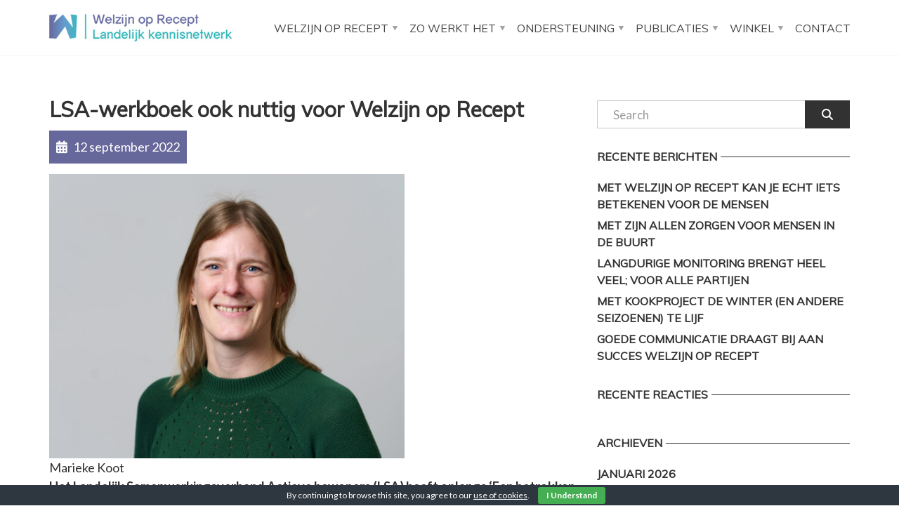

--- FILE ---
content_type: text/html; charset=UTF-8
request_url: https://welzijnoprecept.nl/lsa-werkboek-ook-nuttig-voor-welzijn-op-recept/
body_size: 17199
content:
<!doctype html>
<html class="no-js" lang="nl-NL">
<head>
<meta charset="UTF-8">
<meta name="apple-mobile-web-app-capable" content="yes">
<meta name="viewport" content="width=device-width, initial-scale=1.0, maximum-scale=1.0, user-scalable=no">
<meta name="HandheldFriendly" content="true">
<meta name="apple-touch-fullscreen" content="yes">
<meta name='robots' content='index, follow, max-image-preview:large, max-snippet:-1, max-video-preview:-1' />
	<style>img:is([sizes="auto" i], [sizes^="auto," i]) { contain-intrinsic-size: 3000px 1500px }</style>
	<meta name="dlm-version" content="5.1.3">
	<!-- This site is optimized with the Yoast SEO plugin v26.1.1 - https://yoast.com/wordpress/plugins/seo/ -->
	<title>LSA-werkboek ook nuttig voor Welzijn op Recept | Welzijnoprecept.nl</title><link rel="preload" data-rocket-preload as="style" href="https://fonts.googleapis.com/css?family=Lato%3A100%2C300%2C400%2C700%2C900%2C100italic%2C300italic%2C400italic%2C700italic%2C900italic%7CMuli&#038;display=swap" /><link rel="stylesheet" href="https://fonts.googleapis.com/css?family=Lato%3A100%2C300%2C400%2C700%2C900%2C100italic%2C300italic%2C400italic%2C700italic%2C900italic%7CMuli&#038;display=swap" media="print" onload="this.media='all'" /><noscript><link rel="stylesheet" href="https://fonts.googleapis.com/css?family=Lato%3A100%2C300%2C400%2C700%2C900%2C100italic%2C300italic%2C400italic%2C700italic%2C900italic%7CMuli&#038;display=swap" /></noscript>
	<link rel="canonical" href="https://welzijnoprecept.nl/lsa-werkboek-ook-nuttig-voor-welzijn-op-recept/" />
	<meta property="og:locale" content="nl_NL" />
	<meta property="og:type" content="article" />
	<meta property="og:title" content="LSA-werkboek ook nuttig voor Welzijn op Recept | Welzijnoprecept.nl" />
	<meta property="og:description" content="Het Landelijk Samenwerkingsverband Actieve bewoners (LSA) heeft onlangs &#8216;Een betrokken buurt zijn, maken en blijven&#8217; uitgebracht, een praktische handleiding om te bouwen aan een betrokken buurt met als doel eenzaamheid te verminderen en te voorkomen. Ook de samenwerkingspartners van Welzijn op Recept biedt dit handboek&nbsp; nuttige handvatten, denkt ook Marieke Koot, projectleider bij LSA. Eenzaamheid [&hellip;]" />
	<meta property="og:url" content="https://welzijnoprecept.nl/lsa-werkboek-ook-nuttig-voor-welzijn-op-recept/" />
	<meta property="og:site_name" content="Welzijnoprecept.nl" />
	<meta property="article:publisher" content="https://www.facebook.com/WelzijnRecept/" />
	<meta property="article:published_time" content="2022-09-12T05:20:03+00:00" />
	<meta property="article:modified_time" content="2022-09-12T05:20:09+00:00" />
	<meta property="og:image" content="https://welzijnoprecept.nl/wp-content/uploads/2022/09/Foto-Marieke-Koot-LSA-1024x819.jpg" />
	<meta name="author" content="Jan Joost Meijs" />
	<meta name="twitter:card" content="summary_large_image" />
	<meta name="twitter:label1" content="Geschreven door" />
	<meta name="twitter:data1" content="Jan Joost Meijs" />
	<meta name="twitter:label2" content="Geschatte leestijd" />
	<meta name="twitter:data2" content="4 minuten" />
	<script type="application/ld+json" class="yoast-schema-graph">{"@context":"https://schema.org","@graph":[{"@type":"Article","@id":"https://welzijnoprecept.nl/lsa-werkboek-ook-nuttig-voor-welzijn-op-recept/#article","isPartOf":{"@id":"https://welzijnoprecept.nl/lsa-werkboek-ook-nuttig-voor-welzijn-op-recept/"},"author":{"name":"Jan Joost Meijs","@id":"https://welzijnoprecept.nl/#/schema/person/243175b710dbcb34a0764f015fa59760"},"headline":"LSA-werkboek ook nuttig voor Welzijn op Recept","datePublished":"2022-09-12T05:20:03+00:00","dateModified":"2022-09-12T05:20:09+00:00","mainEntityOfPage":{"@id":"https://welzijnoprecept.nl/lsa-werkboek-ook-nuttig-voor-welzijn-op-recept/"},"wordCount":779,"publisher":{"@id":"https://welzijnoprecept.nl/#organization"},"image":{"@id":"https://welzijnoprecept.nl/lsa-werkboek-ook-nuttig-voor-welzijn-op-recept/#primaryimage"},"thumbnailUrl":"https://welzijnoprecept.nl/wp-content/uploads/2022/09/Foto-Marieke-Koot-LSA-1024x819.jpg","articleSection":["Succesverhalen"],"inLanguage":"nl-NL"},{"@type":"WebPage","@id":"https://welzijnoprecept.nl/lsa-werkboek-ook-nuttig-voor-welzijn-op-recept/","url":"https://welzijnoprecept.nl/lsa-werkboek-ook-nuttig-voor-welzijn-op-recept/","name":"LSA-werkboek ook nuttig voor Welzijn op Recept | Welzijnoprecept.nl","isPartOf":{"@id":"https://welzijnoprecept.nl/#website"},"primaryImageOfPage":{"@id":"https://welzijnoprecept.nl/lsa-werkboek-ook-nuttig-voor-welzijn-op-recept/#primaryimage"},"image":{"@id":"https://welzijnoprecept.nl/lsa-werkboek-ook-nuttig-voor-welzijn-op-recept/#primaryimage"},"thumbnailUrl":"https://welzijnoprecept.nl/wp-content/uploads/2022/09/Foto-Marieke-Koot-LSA-1024x819.jpg","datePublished":"2022-09-12T05:20:03+00:00","dateModified":"2022-09-12T05:20:09+00:00","breadcrumb":{"@id":"https://welzijnoprecept.nl/lsa-werkboek-ook-nuttig-voor-welzijn-op-recept/#breadcrumb"},"inLanguage":"nl-NL","potentialAction":[{"@type":"ReadAction","target":["https://welzijnoprecept.nl/lsa-werkboek-ook-nuttig-voor-welzijn-op-recept/"]}]},{"@type":"ImageObject","inLanguage":"nl-NL","@id":"https://welzijnoprecept.nl/lsa-werkboek-ook-nuttig-voor-welzijn-op-recept/#primaryimage","url":"https://welzijnoprecept.nl/wp-content/uploads/2022/09/Foto-Marieke-Koot-LSA-1024x819.jpg","contentUrl":"https://welzijnoprecept.nl/wp-content/uploads/2022/09/Foto-Marieke-Koot-LSA-1024x819.jpg"},{"@type":"BreadcrumbList","@id":"https://welzijnoprecept.nl/lsa-werkboek-ook-nuttig-voor-welzijn-op-recept/#breadcrumb","itemListElement":[{"@type":"ListItem","position":1,"name":"Home","item":"https://welzijnoprecept.nl/"},{"@type":"ListItem","position":2,"name":"Actueel","item":"https://welzijnoprecept.nl/actueel/"},{"@type":"ListItem","position":3,"name":"LSA-werkboek ook nuttig voor Welzijn op Recept"}]},{"@type":"WebSite","@id":"https://welzijnoprecept.nl/#website","url":"https://welzijnoprecept.nl/","name":"Welzijnoprecept.nl","description":"Alles over Welzijn op Recept","publisher":{"@id":"https://welzijnoprecept.nl/#organization"},"potentialAction":[{"@type":"SearchAction","target":{"@type":"EntryPoint","urlTemplate":"https://welzijnoprecept.nl/?s={search_term_string}"},"query-input":{"@type":"PropertyValueSpecification","valueRequired":true,"valueName":"search_term_string"}}],"inLanguage":"nl-NL"},{"@type":"Organization","@id":"https://welzijnoprecept.nl/#organization","name":"Welzijn op Recept","url":"https://welzijnoprecept.nl/","logo":{"@type":"ImageObject","inLanguage":"nl-NL","@id":"https://welzijnoprecept.nl/#/schema/logo/image/","url":"https://welzijnoprecept.nl/wp-content/uploads/2018/11/logo-17-2000px-breed.jpg","contentUrl":"https://welzijnoprecept.nl/wp-content/uploads/2018/11/logo-17-2000px-breed.jpg","width":2000,"height":297,"caption":"Welzijn op Recept"},"image":{"@id":"https://welzijnoprecept.nl/#/schema/logo/image/"},"sameAs":["https://www.facebook.com/WelzijnRecept/"]},{"@type":"Person","@id":"https://welzijnoprecept.nl/#/schema/person/243175b710dbcb34a0764f015fa59760","name":"Jan Joost Meijs","image":{"@type":"ImageObject","inLanguage":"nl-NL","@id":"https://welzijnoprecept.nl/#/schema/person/image/","url":"https://secure.gravatar.com/avatar/e4cba4c225df62fda705fa0699390178?s=96&d=mm&r=g","contentUrl":"https://secure.gravatar.com/avatar/e4cba4c225df62fda705fa0699390178?s=96&d=mm&r=g","caption":"Jan Joost Meijs"}}]}</script>
	<!-- / Yoast SEO plugin. -->


<link rel='dns-prefetch' href='//fonts.googleapis.com' />
<link href='https://fonts.gstatic.com' crossorigin rel='preconnect' />
<link rel="alternate" type="application/rss+xml" title="Welzijnoprecept.nl &raquo; feed" href="https://welzijnoprecept.nl/feed/" />
<link rel="alternate" type="application/rss+xml" title="Welzijnoprecept.nl &raquo; reacties feed" href="https://welzijnoprecept.nl/comments/feed/" />
<!-- Simple Analytics by Theme Blvd -->
<script>

	(function(i,s,o,g,r,a,m){i['GoogleAnalyticsObject']=r;i[r]=i[r]||function(){
		(i[r].q=i[r].q||[]).push(arguments)},i[r].l=1*new Date();a=s.createElement(o),
		m=s.getElementsByTagName(o)[0];a.async=1;a.src=g;m.parentNode.insertBefore(a,m)
	})(window,document,'script','//www.google-analytics.com/analytics.js','ga');

	ga('create', 'UA-119417729-1', 'auto');
	ga('send', 'pageview');

</script>
<style id='wp-emoji-styles-inline-css' type='text/css'>

	img.wp-smiley, img.emoji {
		display: inline !important;
		border: none !important;
		box-shadow: none !important;
		height: 1em !important;
		width: 1em !important;
		margin: 0 0.07em !important;
		vertical-align: -0.1em !important;
		background: none !important;
		padding: 0 !important;
	}
</style>
<link rel='stylesheet' id='wp-block-library-css' href='https://welzijnoprecept.nl/wp-includes/css/dist/block-library/style.min.css?ver=6.7.4' type='text/css' media='all' />
<link rel='stylesheet' id='wp-components-css' href='https://welzijnoprecept.nl/wp-includes/css/dist/components/style.min.css?ver=6.7.4' type='text/css' media='all' />
<link rel='stylesheet' id='wp-preferences-css' href='https://welzijnoprecept.nl/wp-includes/css/dist/preferences/style.min.css?ver=6.7.4' type='text/css' media='all' />
<link rel='stylesheet' id='wp-block-editor-css' href='https://welzijnoprecept.nl/wp-includes/css/dist/block-editor/style.min.css?ver=6.7.4' type='text/css' media='all' />
<link rel='stylesheet' id='popup-maker-block-library-style-css' href='https://welzijnoprecept.nl/wp-content/plugins/popup-maker/dist/packages/block-library-style.css?ver=dbea705cfafe089d65f1' type='text/css' media='all' />
<style id='classic-theme-styles-inline-css' type='text/css'>
/*! This file is auto-generated */
.wp-block-button__link{color:#fff;background-color:#32373c;border-radius:9999px;box-shadow:none;text-decoration:none;padding:calc(.667em + 2px) calc(1.333em + 2px);font-size:1.125em}.wp-block-file__button{background:#32373c;color:#fff;text-decoration:none}
</style>
<style id='global-styles-inline-css' type='text/css'>
:root{--wp--preset--aspect-ratio--square: 1;--wp--preset--aspect-ratio--4-3: 4/3;--wp--preset--aspect-ratio--3-4: 3/4;--wp--preset--aspect-ratio--3-2: 3/2;--wp--preset--aspect-ratio--2-3: 2/3;--wp--preset--aspect-ratio--16-9: 16/9;--wp--preset--aspect-ratio--9-16: 9/16;--wp--preset--color--black: #000000;--wp--preset--color--cyan-bluish-gray: #abb8c3;--wp--preset--color--white: #ffffff;--wp--preset--color--pale-pink: #f78da7;--wp--preset--color--vivid-red: #cf2e2e;--wp--preset--color--luminous-vivid-orange: #ff6900;--wp--preset--color--luminous-vivid-amber: #fcb900;--wp--preset--color--light-green-cyan: #7bdcb5;--wp--preset--color--vivid-green-cyan: #00d084;--wp--preset--color--pale-cyan-blue: #8ed1fc;--wp--preset--color--vivid-cyan-blue: #0693e3;--wp--preset--color--vivid-purple: #9b51e0;--wp--preset--gradient--vivid-cyan-blue-to-vivid-purple: linear-gradient(135deg,rgba(6,147,227,1) 0%,rgb(155,81,224) 100%);--wp--preset--gradient--light-green-cyan-to-vivid-green-cyan: linear-gradient(135deg,rgb(122,220,180) 0%,rgb(0,208,130) 100%);--wp--preset--gradient--luminous-vivid-amber-to-luminous-vivid-orange: linear-gradient(135deg,rgba(252,185,0,1) 0%,rgba(255,105,0,1) 100%);--wp--preset--gradient--luminous-vivid-orange-to-vivid-red: linear-gradient(135deg,rgba(255,105,0,1) 0%,rgb(207,46,46) 100%);--wp--preset--gradient--very-light-gray-to-cyan-bluish-gray: linear-gradient(135deg,rgb(238,238,238) 0%,rgb(169,184,195) 100%);--wp--preset--gradient--cool-to-warm-spectrum: linear-gradient(135deg,rgb(74,234,220) 0%,rgb(151,120,209) 20%,rgb(207,42,186) 40%,rgb(238,44,130) 60%,rgb(251,105,98) 80%,rgb(254,248,76) 100%);--wp--preset--gradient--blush-light-purple: linear-gradient(135deg,rgb(255,206,236) 0%,rgb(152,150,240) 100%);--wp--preset--gradient--blush-bordeaux: linear-gradient(135deg,rgb(254,205,165) 0%,rgb(254,45,45) 50%,rgb(107,0,62) 100%);--wp--preset--gradient--luminous-dusk: linear-gradient(135deg,rgb(255,203,112) 0%,rgb(199,81,192) 50%,rgb(65,88,208) 100%);--wp--preset--gradient--pale-ocean: linear-gradient(135deg,rgb(255,245,203) 0%,rgb(182,227,212) 50%,rgb(51,167,181) 100%);--wp--preset--gradient--electric-grass: linear-gradient(135deg,rgb(202,248,128) 0%,rgb(113,206,126) 100%);--wp--preset--gradient--midnight: linear-gradient(135deg,rgb(2,3,129) 0%,rgb(40,116,252) 100%);--wp--preset--font-size--small: 13px;--wp--preset--font-size--medium: 20px;--wp--preset--font-size--large: 36px;--wp--preset--font-size--x-large: 42px;--wp--preset--spacing--20: 0.44rem;--wp--preset--spacing--30: 0.67rem;--wp--preset--spacing--40: 1rem;--wp--preset--spacing--50: 1.5rem;--wp--preset--spacing--60: 2.25rem;--wp--preset--spacing--70: 3.38rem;--wp--preset--spacing--80: 5.06rem;--wp--preset--shadow--natural: 6px 6px 9px rgba(0, 0, 0, 0.2);--wp--preset--shadow--deep: 12px 12px 50px rgba(0, 0, 0, 0.4);--wp--preset--shadow--sharp: 6px 6px 0px rgba(0, 0, 0, 0.2);--wp--preset--shadow--outlined: 6px 6px 0px -3px rgba(255, 255, 255, 1), 6px 6px rgba(0, 0, 0, 1);--wp--preset--shadow--crisp: 6px 6px 0px rgba(0, 0, 0, 1);}:where(.is-layout-flex){gap: 0.5em;}:where(.is-layout-grid){gap: 0.5em;}body .is-layout-flex{display: flex;}.is-layout-flex{flex-wrap: wrap;align-items: center;}.is-layout-flex > :is(*, div){margin: 0;}body .is-layout-grid{display: grid;}.is-layout-grid > :is(*, div){margin: 0;}:where(.wp-block-columns.is-layout-flex){gap: 2em;}:where(.wp-block-columns.is-layout-grid){gap: 2em;}:where(.wp-block-post-template.is-layout-flex){gap: 1.25em;}:where(.wp-block-post-template.is-layout-grid){gap: 1.25em;}.has-black-color{color: var(--wp--preset--color--black) !important;}.has-cyan-bluish-gray-color{color: var(--wp--preset--color--cyan-bluish-gray) !important;}.has-white-color{color: var(--wp--preset--color--white) !important;}.has-pale-pink-color{color: var(--wp--preset--color--pale-pink) !important;}.has-vivid-red-color{color: var(--wp--preset--color--vivid-red) !important;}.has-luminous-vivid-orange-color{color: var(--wp--preset--color--luminous-vivid-orange) !important;}.has-luminous-vivid-amber-color{color: var(--wp--preset--color--luminous-vivid-amber) !important;}.has-light-green-cyan-color{color: var(--wp--preset--color--light-green-cyan) !important;}.has-vivid-green-cyan-color{color: var(--wp--preset--color--vivid-green-cyan) !important;}.has-pale-cyan-blue-color{color: var(--wp--preset--color--pale-cyan-blue) !important;}.has-vivid-cyan-blue-color{color: var(--wp--preset--color--vivid-cyan-blue) !important;}.has-vivid-purple-color{color: var(--wp--preset--color--vivid-purple) !important;}.has-black-background-color{background-color: var(--wp--preset--color--black) !important;}.has-cyan-bluish-gray-background-color{background-color: var(--wp--preset--color--cyan-bluish-gray) !important;}.has-white-background-color{background-color: var(--wp--preset--color--white) !important;}.has-pale-pink-background-color{background-color: var(--wp--preset--color--pale-pink) !important;}.has-vivid-red-background-color{background-color: var(--wp--preset--color--vivid-red) !important;}.has-luminous-vivid-orange-background-color{background-color: var(--wp--preset--color--luminous-vivid-orange) !important;}.has-luminous-vivid-amber-background-color{background-color: var(--wp--preset--color--luminous-vivid-amber) !important;}.has-light-green-cyan-background-color{background-color: var(--wp--preset--color--light-green-cyan) !important;}.has-vivid-green-cyan-background-color{background-color: var(--wp--preset--color--vivid-green-cyan) !important;}.has-pale-cyan-blue-background-color{background-color: var(--wp--preset--color--pale-cyan-blue) !important;}.has-vivid-cyan-blue-background-color{background-color: var(--wp--preset--color--vivid-cyan-blue) !important;}.has-vivid-purple-background-color{background-color: var(--wp--preset--color--vivid-purple) !important;}.has-black-border-color{border-color: var(--wp--preset--color--black) !important;}.has-cyan-bluish-gray-border-color{border-color: var(--wp--preset--color--cyan-bluish-gray) !important;}.has-white-border-color{border-color: var(--wp--preset--color--white) !important;}.has-pale-pink-border-color{border-color: var(--wp--preset--color--pale-pink) !important;}.has-vivid-red-border-color{border-color: var(--wp--preset--color--vivid-red) !important;}.has-luminous-vivid-orange-border-color{border-color: var(--wp--preset--color--luminous-vivid-orange) !important;}.has-luminous-vivid-amber-border-color{border-color: var(--wp--preset--color--luminous-vivid-amber) !important;}.has-light-green-cyan-border-color{border-color: var(--wp--preset--color--light-green-cyan) !important;}.has-vivid-green-cyan-border-color{border-color: var(--wp--preset--color--vivid-green-cyan) !important;}.has-pale-cyan-blue-border-color{border-color: var(--wp--preset--color--pale-cyan-blue) !important;}.has-vivid-cyan-blue-border-color{border-color: var(--wp--preset--color--vivid-cyan-blue) !important;}.has-vivid-purple-border-color{border-color: var(--wp--preset--color--vivid-purple) !important;}.has-vivid-cyan-blue-to-vivid-purple-gradient-background{background: var(--wp--preset--gradient--vivid-cyan-blue-to-vivid-purple) !important;}.has-light-green-cyan-to-vivid-green-cyan-gradient-background{background: var(--wp--preset--gradient--light-green-cyan-to-vivid-green-cyan) !important;}.has-luminous-vivid-amber-to-luminous-vivid-orange-gradient-background{background: var(--wp--preset--gradient--luminous-vivid-amber-to-luminous-vivid-orange) !important;}.has-luminous-vivid-orange-to-vivid-red-gradient-background{background: var(--wp--preset--gradient--luminous-vivid-orange-to-vivid-red) !important;}.has-very-light-gray-to-cyan-bluish-gray-gradient-background{background: var(--wp--preset--gradient--very-light-gray-to-cyan-bluish-gray) !important;}.has-cool-to-warm-spectrum-gradient-background{background: var(--wp--preset--gradient--cool-to-warm-spectrum) !important;}.has-blush-light-purple-gradient-background{background: var(--wp--preset--gradient--blush-light-purple) !important;}.has-blush-bordeaux-gradient-background{background: var(--wp--preset--gradient--blush-bordeaux) !important;}.has-luminous-dusk-gradient-background{background: var(--wp--preset--gradient--luminous-dusk) !important;}.has-pale-ocean-gradient-background{background: var(--wp--preset--gradient--pale-ocean) !important;}.has-electric-grass-gradient-background{background: var(--wp--preset--gradient--electric-grass) !important;}.has-midnight-gradient-background{background: var(--wp--preset--gradient--midnight) !important;}.has-small-font-size{font-size: var(--wp--preset--font-size--small) !important;}.has-medium-font-size{font-size: var(--wp--preset--font-size--medium) !important;}.has-large-font-size{font-size: var(--wp--preset--font-size--large) !important;}.has-x-large-font-size{font-size: var(--wp--preset--font-size--x-large) !important;}
:where(.wp-block-post-template.is-layout-flex){gap: 1.25em;}:where(.wp-block-post-template.is-layout-grid){gap: 1.25em;}
:where(.wp-block-columns.is-layout-flex){gap: 2em;}:where(.wp-block-columns.is-layout-grid){gap: 2em;}
:root :where(.wp-block-pullquote){font-size: 1.5em;line-height: 1.6;}
</style>
<link rel='stylesheet' id='cookie-bar-css-css' href='https://welzijnoprecept.nl/wp-content/plugins/cookie-bar/css/cookie-bar.css?ver=6.7.4' type='text/css' media='all' />
<link rel='stylesheet' id='swpm.common-css' href='https://welzijnoprecept.nl/wp-content/plugins/simple-membership/css/swpm.common.css?ver=4.6.8' type='text/css' media='all' />
<style id='woocommerce-inline-inline-css' type='text/css'>
.woocommerce form .form-row .required { visibility: visible; }
</style>
<link rel='stylesheet' id='email-before-download-css' href='https://welzijnoprecept.nl/wp-content/plugins/email-before-download/public/css/email-before-download-public.css?ver=6.9.8' type='text/css' media='all' />
<link rel='stylesheet' id='brands-styles-css' href='https://welzijnoprecept.nl/wp-content/plugins/woocommerce/assets/css/brands.css?ver=10.3.7' type='text/css' media='all' />
<link rel='stylesheet' id='mollie-applepaydirect-css' href='https://welzijnoprecept.nl/wp-content/plugins/mollie-payments-for-woocommerce/public/css/mollie-applepaydirect.min.css?ver=1768826727' type='text/css' media='screen' />
<link rel='stylesheet' id='redux-extendify-styles-css' href='https://welzijnoprecept.nl/wp-content/plugins/plethora-featureslib/libs/ReduxFramework/ReduxCore/assets/css/extendify-utilities.css?ver=4.4.11' type='text/css' media='all' />
<link rel='stylesheet' id='plethora-icons-css' href='https://welzijnoprecept.nl/wp-content/uploads/plethora/plethora_icons.css?uniqeid=692d60f246659&#038;ver=6.7.4' type='text/css' media='all' />
<link rel='stylesheet' id='font-awesome-css' href='https://welzijnoprecept.nl/wp-content/themes/healthflex/assets/fonts/font-awesome/css/all.min.css?ver=6.7.4' type='text/css' media='all' />
<link rel='stylesheet' id='font-awesome-shims-css' href='https://welzijnoprecept.nl/wp-content/themes/healthflex/assets/fonts/font-awesome/css/v4-shims.min.css?ver=6.7.4' type='text/css' media='all' />
<link rel='stylesheet' id='plethora-woocommerce-css' href='https://welzijnoprecept.nl/wp-content/themes/healthflex/assets/css/woocommerce.css?ver=6.7.4' type='text/css' media='all' />
<link rel='stylesheet' id='animate-css' href='https://welzijnoprecept.nl/wp-content/themes/healthflex/includes/core/assets/css/libs/animate/animate.min.css?ver=6.7.4' type='text/css' media='all' />
<link rel='stylesheet' id='plethora-dynamic-style-css' href='https://welzijnoprecept.nl/wp-content/uploads/plethora/style.min.css?ver=1764581618' type='text/css' media='all' />
<link rel='stylesheet' id='plethora-style-css' href='https://welzijnoprecept.nl/wp-content/themes/healthflex-child/style.css?ver=6.7.4' type='text/css' media='all' />
<noscript></noscript><script type="text/javascript" src="https://welzijnoprecept.nl/wp-includes/js/jquery/jquery.min.js?ver=3.7.1" id="jquery-core-js"></script>
<script type="text/javascript" src="https://welzijnoprecept.nl/wp-includes/js/jquery/jquery-migrate.min.js?ver=3.4.1" id="jquery-migrate-js"></script>
<script type="text/javascript" src="https://welzijnoprecept.nl/wp-content/plugins/cookie-bar/js/cookie-bar.js?ver=1768909343" id="cookie-bar-js-js"></script>
<script type="text/javascript" src="https://welzijnoprecept.nl/wp-content/plugins/woocommerce/assets/js/jquery-blockui/jquery.blockUI.min.js?ver=2.7.0-wc.10.3.7" id="wc-jquery-blockui-js" data-wp-strategy="defer"></script>
<script type="text/javascript" id="wc-add-to-cart-js-extra">
/* <![CDATA[ */
var wc_add_to_cart_params = {"ajax_url":"\/wp-admin\/admin-ajax.php","wc_ajax_url":"\/?wc-ajax=%%endpoint%%","i18n_view_cart":"Bekijk winkelwagen","cart_url":"https:\/\/welzijnoprecept.nl\/winkelmand\/","is_cart":"","cart_redirect_after_add":"no"};
/* ]]> */
</script>
<script type="text/javascript" src="https://welzijnoprecept.nl/wp-content/plugins/woocommerce/assets/js/frontend/add-to-cart.min.js?ver=10.3.7" id="wc-add-to-cart-js" data-wp-strategy="defer"></script>
<script type="text/javascript" src="https://welzijnoprecept.nl/wp-content/plugins/woocommerce/assets/js/js-cookie/js.cookie.min.js?ver=2.1.4-wc.10.3.7" id="wc-js-cookie-js" defer="defer" data-wp-strategy="defer"></script>
<script type="text/javascript" id="woocommerce-js-extra">
/* <![CDATA[ */
var woocommerce_params = {"ajax_url":"\/wp-admin\/admin-ajax.php","wc_ajax_url":"\/?wc-ajax=%%endpoint%%","i18n_password_show":"Wachtwoord weergeven","i18n_password_hide":"Wachtwoord verbergen"};
/* ]]> */
</script>
<script type="text/javascript" src="https://welzijnoprecept.nl/wp-content/plugins/woocommerce/assets/js/frontend/woocommerce.min.js?ver=10.3.7" id="woocommerce-js" defer="defer" data-wp-strategy="defer"></script>
<script type="text/javascript" src="https://welzijnoprecept.nl/wp-content/plugins/js_composer/assets/js/vendors/woocommerce-add-to-cart.js?ver=8.1" id="vc_woocommerce-add-to-cart-js-js"></script>
<script type="text/javascript" src="https://welzijnoprecept.nl/wp-content/themes/healthflex/includes/core/assets/js/libs/modernizr/modernizr.custom.48287.js?ver=6.7.4" id="plethora-modernizr-js"></script>
<script></script><link rel="https://api.w.org/" href="https://welzijnoprecept.nl/wp-json/" /><link rel="alternate" title="JSON" type="application/json" href="https://welzijnoprecept.nl/wp-json/wp/v2/posts/35220" /><link rel="EditURI" type="application/rsd+xml" title="RSD" href="https://welzijnoprecept.nl/xmlrpc.php?rsd" />
<meta name="generator" content="WordPress 6.7.4" />
<meta name="generator" content="WooCommerce 10.3.7" />
<link rel='shortlink' href='https://welzijnoprecept.nl/?p=35220' />
<link rel="alternate" title="oEmbed (JSON)" type="application/json+oembed" href="https://welzijnoprecept.nl/wp-json/oembed/1.0/embed?url=https%3A%2F%2Fwelzijnoprecept.nl%2Flsa-werkboek-ook-nuttig-voor-welzijn-op-recept%2F" />
<link rel="alternate" title="oEmbed (XML)" type="text/xml+oembed" href="https://welzijnoprecept.nl/wp-json/oembed/1.0/embed?url=https%3A%2F%2Fwelzijnoprecept.nl%2Flsa-werkboek-ook-nuttig-voor-welzijn-op-recept%2F&#038;format=xml" />
	<noscript><style>.woocommerce-product-gallery{ opacity: 1 !important; }</style></noscript>
	<style type="text/css">.recentcomments a{display:inline !important;padding:0 !important;margin:0 !important;}</style><meta name="generator" content="Redux 4.4.11" /><meta name="generator" content="Powered by WPBakery Page Builder - drag and drop page builder for WordPress."/>
<link rel="icon" href="https://welzijnoprecept.nl/wp-content/uploads/2018/11/cropped-favicon-wor-02-32x32.png" sizes="32x32" />
<link rel="icon" href="https://welzijnoprecept.nl/wp-content/uploads/2018/11/cropped-favicon-wor-02-192x192.png" sizes="192x192" />
<link rel="apple-touch-icon" href="https://welzijnoprecept.nl/wp-content/uploads/2018/11/cropped-favicon-wor-02-180x180.png" />
<meta name="msapplication-TileImage" content="https://welzijnoprecept.nl/wp-content/uploads/2018/11/cropped-favicon-wor-02-270x270.png" />
		<style type="text/css" id="wp-custom-css">
			/* Koptekst 3, letterhoogte, vet, en kleur */
h3 {font-size: 28px; font-weight: bold; color: #ff0000;}

.section_header.fancy h1 {
	font-size: 30px !important;
}

h2 {
	font-size: 26px;
}
h3, .subtitel {
	font-size: 22px;
	margin-bottom: 4px;
	font-weight: normal;
}
.head_panel .owl-carousel .owl-prev, .head_panel .owl-carousel .owl-next {
	display: none !important;
}
.subtitel {
	padding-bottom: 20px;
}

.vc_separator.vc_separator_align_center h4 {
	font-size: 24px !important;
	color: #fff !important;
}
.vc_separator.vc_separator {
	opacity: 1;
}
.vc_separator .vc_sep_holder .vc_sep_line {
	border-color: #fff !important;
}
.page-id-3300 h2 {
	color: #636da0;
}
@media (min-width: 768px) {
.subtitel {
	font-size: 22px;
}
}

.page-id-3300 .vc_btn3.vc_btn3-color-default.vc_btn3-style-flat {
	background-color: #636da0;
	border-color: #636da0;
	color: #fff;
}


@media (min-width: 687px) and (max-width: 1100px) {
.page-id-3300 .tekstpadding {
	padding-right: 10% !important;
}
}
@media (max-width: 686px) {
	.tekstpadding, .wpb_text_column + .wpb_content_element {
		padding-right: 0% !important;
}
}
.caption .inner.transparent_film {
	background: rgba(99,109,160, 1) !important;
}

.black_section.transparent_film:before {
	background: rgba(0,0,0,0.0);
}

@media (max-width: 768px) {
	.wpb_wrapper p {
		font-size: 16px !important;
	}
	.tweekolomstekst {
	text-align: center !important;
}
	.tweekolomstekst .vc_btn3-container.vc_btn3-left {
		text-align: center !important;
	}
}

@media (min-width: 1100px) {
	.page-id-3300 .head_panel .owl-carousel .item, .page-id-3300 .slider_wrapper .owl-carousel .owl-item {
		height: 350px !important;
	}
	.page-id-3300 .caption .inner .t1 {
		font-size: 34px;
		line-height: 1.3em;
		font-weight: 700;
	}
	.page-id-3300 .caption.caption_fancy .inner .t2, .page-id-3300   .caption.caption_fancy .inner .t3 {
		font-size: 23px;
	}
	.page-id-3300  .caption.caption_fancy .inner .t2:after {
		border-bottom-width: 3px !Important;
	}
}
@media (max-width: 768px) {
	.page-id-3300 .caption .inner .t1 {
		font-size: 24px;
		line-height: 1.3em;
		font-weight: 700;
	}
	.page-id-3300 .caption.caption_fancy .inner .t2, .page-id-3300   .caption.caption_fancy .inner .t3 {
		font-size: 18px;
	}
	.page-id-3300  .caption.caption_fancy .inner .t2:after {
		border-bottom-width: 3px !Important;
	}
	.page-id-3300 .vc_single_image-img {
		width: 60%;
	}
}

.homebuttons .vc_btn3-container.vc_btn3-center .vc_btn3-block.vc_btn3-size-md {
	background: #52bebe;
	color: #fff;
	font-size: 18px;
	border: 2px solid #fff;
}

.homebuttons .vc_btn3-container.vc_btn3-center .vc_btn3-block.vc_btn3-size-md:hover  {
color: #182c32
}
.testimonial-slider li span, .testimonial-slider li {
	color: #fff !important;
	font-size: 20px;
	text-align: center;
}

.testimonial .owl-theme .owl-dots .owl-dot span {
	margin-top: 30px;
	background: #fff;
}

.coronalink img {
	float: left;
}


.coronalink p.coronalinktekst {
	padding-left: 60px;
}

.coronatitel {
	font-size: 22px;
	color: #fff;
	margin-bottom: 15px;
}

.coronalinkb a {
	color: #fff;
	text-decoration: underline;
}
.coronalist {
	color: #fff;
}

.wpb-js-composer .vc_tta-color-white.vc_tta-style-modern .vc_tta-panel .vc_tta-panel-title>a {
	color: #000 !important;
	font-size: 18px;
	line-height: 28px;
	background: #fff;
	border: 1px solid #52bebe;
}
.wpb-js-composer .vc_tta.vc_general .vc_tta-panel.vc_active .vc_tta-panel-body {
	background: #fff;
	border-left: 1px solid #52bebe !important;
	border-right: 1px solid #52bebe !important;
	border-bottom: 1px solid #52bebe !important;
	padding-bottom: 30px;
	
}
.wpb-js-composer .vc_tta.vc_tta-style-modern .vc_tta-panel-body, .wpb-js-composer .vc_tta.vc_tta-style-modern .vc_tta-panel-heading {
	border: 0px !important;
}
.wpb-js-composer .vc_tta.vc_general .vc_tta-panel {
	margin-bottom: 20px;
}
@media (max-width: 687px) {
#popmake-2507 {
	max-width: 90% !important;
	left: 20px !important;
	top: 60px !important;
	right: 20px !important;
}
}

.witte-tekst p {
	color: #fff;
}
.witte-tekst a {
	color: #fff !important;
	text-decoration: underline;
}

@media (min-width: 800px) {
.menu_container ul.main_menu li ul.menu-dropdown li ul  {
	max-width: 1100px !important;
}

.menu_container ul.main_menu li ul.menu-dropdown li .versmallen a {
	white-space: normal !important;
}
#menu-item-3260 ul.menu-dropdown  {
	right: 100% !Important;
	left: auto !important;
}
}

#mc4wp-form-1 input[type="submit"] {
	background: #52bebe !important;
	border: 1px solid #52bebe !important;
	padding: 5px !important;
	color: #fff;
}

#mc4wp-form-1 input{
	color: #000;
	font-weight: normal;
}

.schaduw-box {
  background: #ffffff;
  border-radius: 8px;
  box-shadow: 0 4px 12px rgba(0, 0, 0, 0.1);
  padding: 30px;
  margin: 20px auto;
}		</style>
		<noscript><style> .wpb_animate_when_almost_visible { opacity: 1; }</style></noscript>			<!-- USER DEFINED IN-LINE CSS -->
			<style>
				/*** Mailchimp form - Nieuwsbrief ***/
.ViaOnzeNieuwsbrief {
    color: #686B9F;
}

.mc4wp-form label {
    font-weight: normal;
    font-size: 16px;
    font-family: "Segoe UI", Roboto, "Helvetica Neue", Arial, sans-serif;
    width: 100px;
}

.mc4wp-form .checkbox-label {
    font-style: italic;
    width: auto;
    padding-left: 5px;
    padding-right: 15px;
}

#mc4wp-form-1 input[type="submit"] {
    padding: 5px 15px !important;
}

/*** Medical Conference Demo Custom Styles :: START ***/
.menu_container ul.main_menu li a, .top_menu_container ul.main_menu li a, .menu_container ul.top_menu li a, .top_menu_container ul.top_menu li a {  font-weight: 500; }
.menu_container ul.main_menu li.btn > a, .menu li.btn > a, .menu_container ul.main_menu li.btn > a::after {
    color: inherit !important; }
.teaser_box .content .link { bottom: -26px; }
.teaser_box:hover .content .link { bottom: 0px; }
.vc_separator {  opacity: 0.6; }
.vc_separator h4 {  font-weight: 500;font-size:17px !important; }
.section_header.fancy h1, .section_header.fancy h2, .section_header.fancy h3, .section_header.fancy h4, .section_header.fancy h5, .section_header.fancy h6 {  font-weight: 500; }
.team_member.teaser_box a.figure { border-radius: 200px; }
.teaser_box.team_member:hover {  box-shadow: none !important; }
.pl_latest_portfolio_widget li.media h5.media-heading, .pl_latest_news_widget li.media h5.media-heading {
  font-weight: 500;
  font-size: 16px;
}
.team_member.teaser_box {  margin-bottom: 24px;  padding: 12px; }
.wpcf7-form-control, .wpcf7-form-control.wpcf7-date, .form-control {  display: inline-block; margin-bottom: 12px; }
.mptt-shortcode-wrapper .mptt-shortcode-table tr.mptt-shortcode-row th {
    background-color: inherit !important;
    color: inherit !important;
    padding: 1rem !important;
    border: 1px solid #cccccc !important;
}

.mptt-shortcode-wrapper .mptt-shortcode-table tbody td {
  border: 1px solid #cccccc !important;
}

.mptt-shortcode-wrapper .mptt-shortcode-table {
  margin-top: 36px !important;
}

.mptt-shortcode-wrapper .mptt-shortcode-table tbody .mptt-event-container .event-title {
  font-weight:  bold;
  padding:  0 10px;
}
/*** Medical Conference Demo Custom Styles :: FINISH ***/			</style><meta name="generator" content="WP Rocket 3.18" data-wpr-features="wpr_desktop" /></head>
<body class="post-template-default single single-post postid-35220 single-format-standard theme-healthflex woocommerce-no-js wpb-js-composer js-comp-ver-8.1 vc_responsive sticky_header ">
	<div data-rocket-location-hash="2a361071db054ac9074cfe7024b5b7fe" class="overflow_wrapper">
		<div data-rocket-location-hash="b9b2baf7685c9558bfa4754ed155bbf3" class="header ">  <div data-rocket-location-hash="6af8afd24838cc5131f0a45163a6775d" class="mainbar  color">
    <div data-rocket-location-hash="e6eb6fcccd8ab4e0754c54f80a5d14c0" class="container">
               <div class="logo">
            <a href="https://welzijnoprecept.nl" class="brand">
                          <img src="https://welzijnoprecept.nl/wp-content/uploads/2018/09/Logo-Website-Landelijk-kennisnetwerk-klein.jpg" alt="Welzijn op Recept">
                        </a>
                      </div>                   <div class="menu_container"><span class="close_menu">&times;</span>
                <ul id="menu-main-menu" class="main_menu hover_menu"><li id="menu-item-3651" class="menu-item menu-item-type-post_type menu-item-object-page menu-item-home menu-item-has-children menu-item-3651 lihasdropdown"><a title="Welzijn op Recept" href="https://welzijnoprecept.nl/">Welzijn op Recept  </a>
<ul role="menu" class=" menu-dropdown">
	<li id="menu-item-3649" class="menu-item menu-item-type-post_type menu-item-object-page menu-item-3649"><a title="Wat is Welzijn op Recept?" href="https://welzijnoprecept.nl/wat-is-welzijn-op-recept/">Wat is Welzijn op Recept?</a></li>
	<li id="menu-item-3648" class="menu-item menu-item-type-post_type menu-item-object-page menu-item-3648"><a title="Hoe werkt welzijn op recept?" href="https://welzijnoprecept.nl/hoe-werkt-welzijn-op-recept/">Hoe werkt welzijn op recept?</a></li>
	<li id="menu-item-538" class="menu-item menu-item-type-post_type menu-item-object-page menu-item-538"><a title="Status in Nederland" href="https://welzijnoprecept.nl/status-in-nederland/">Status in Nederland</a></li>
</ul>
</li>
<li id="menu-item-2887" class="menu-item menu-item-type-post_type menu-item-object-page menu-item-has-children menu-item-2887 lihasdropdown"><a title="Zo werkt het" href="https://welzijnoprecept.nl/?page_id=2885">Zo werkt het  </a>
<ul role="menu" class=" menu-dropdown">
	<li id="menu-item-2891" class="menu-item menu-item-type-post_type menu-item-object-page menu-item-2891"><a title="Meerwaarde voor patiënten" href="https://welzijnoprecept.nl/meerwaarde-voor-patienten/">Meerwaarde voor patiënten</a></li>
	<li id="menu-item-35512" class="menu-item menu-item-type-post_type menu-item-object-page menu-item-35512"><a title="Zo werkt het voor de huisarts" href="https://welzijnoprecept.nl/zo-werkt-het-voor-de-huisarts/">Zo werkt het voor de huisarts</a></li>
	<li id="menu-item-2890" class="menu-item menu-item-type-post_type menu-item-object-page menu-item-2890"><a title="Meerwaarde voor de welzijnscoach" href="https://welzijnoprecept.nl/meerwaarde-voor-de-welzijnscoach/">Meerwaarde voor de welzijnscoach</a></li>
	<li id="menu-item-2888" class="menu-item menu-item-type-post_type menu-item-object-page menu-item-2888"><a title="Meerwaarde Welzijn op Recept voor de gemeente" href="https://welzijnoprecept.nl/meerwaarde-welzijn-op-recept-voor-de-gemeente/">Meerwaarde Welzijn op Recept voor de gemeente</a></li>
</ul>
</li>
<li id="menu-item-2976" class="menu-item menu-item-type-post_type menu-item-object-page menu-item-has-children menu-item-2976 lihasdropdown"><a title="Ondersteuning" href="https://welzijnoprecept.nl/ondersteuning/">Ondersteuning  </a>
<ul role="menu" class=" menu-dropdown">
	<li id="menu-item-2990" class="menu-item menu-item-type-post_type menu-item-object-page menu-item-2990"><a title="Programma van Doorpakkers" href="https://welzijnoprecept.nl/de-community-van-het-landelijk-kennisnetwerk/">Programma van Doorpakkers</a></li>
	<li id="menu-item-36547" class="menu-item menu-item-type-post_type menu-item-object-page menu-item-has-children menu-item-36547 sublihasdropdown"><a title="Zelf aan de slag" href="https://welzijnoprecept.nl/aan-de-slag/">Zelf aan de slag</a>
	<ul role="menu" class=" menu-dropdown">
		<li id="menu-item-36548" class="menu-item menu-item-type-post_type menu-item-object-page menu-item-36548"><a title="Aan de slag als eerstelijnszorgverlener" href="https://welzijnoprecept.nl/aan-de-slag-als-eerstelijnszorgverlener/">Aan de slag als eerstelijnszorgverlener</a></li>
		<li id="menu-item-36550" class="menu-item menu-item-type-post_type menu-item-object-page menu-item-36550"><a title="Aan de slag als welzijnscoach" href="https://welzijnoprecept.nl/aan-de-slag-als-welzijnscoach/">Aan de slag als welzijnscoach</a></li>
		<li id="menu-item-36549" class="menu-item menu-item-type-post_type menu-item-object-page menu-item-36549"><a title="Aan de slag als gemeente" href="https://welzijnoprecept.nl/aan-de-slag-als-gemeente/">Aan de slag als gemeente</a></li>
	</ul>
</li>
	<li id="menu-item-32424" class="menu-item menu-item-type-post_type menu-item-object-page menu-item-32424"><a title="Trainingen en Workshops" href="https://welzijnoprecept.nl/trainingen/">Trainingen en Workshops</a></li>
	<li id="menu-item-2977" class="menu-item menu-item-type-post_type menu-item-object-page menu-item-2977"><a title="Landelijk kennisnetwerk Welzijn op Recept" href="https://welzijnoprecept.nl/landelijk-kennisnetwerk-welzijn-op-recept/">Landelijk kennisnetwerk Welzijn op Recept</a></li>
</ul>
</li>
<li id="menu-item-3222" class="menu-item menu-item-type-post_type menu-item-object-page menu-item-has-children menu-item-3222 lihasdropdown"><a title="Publicaties" href="https://welzijnoprecept.nl/publicaties/">Publicaties  </a>
<ul role="menu" class=" menu-dropdown">
	<li id="menu-item-36510" class="menu-item menu-item-type-taxonomy menu-item-object-category menu-item-36510"><a title="Vacatures" href="https://welzijnoprecept.nl/category/vacatures/">Vacatures</a></li>
	<li id="menu-item-35282" class="menu-item menu-item-type-taxonomy menu-item-object-category current-post-ancestor current-menu-parent current-post-parent menu-item-35282"><a title="Succesverhalen" href="https://welzijnoprecept.nl/category/succesverhalen/">Succesverhalen</a></li>
	<li id="menu-item-36423" class="menu-item menu-item-type-post_type menu-item-object-page menu-item-has-children menu-item-36423 sublihasdropdown"><a title="Boeken Welzijn op Recept" href="https://welzijnoprecept.nl/boeken-welzijn-op-recept/">Boeken Welzijn op Recept</a>
	<ul role="menu" class=" menu-dropdown">
		<li id="menu-item-36487" class="menu-item menu-item-type-post_type menu-item-object-page menu-item-36487"><a title="Welzijn op Recept, de uitdaging van samenwerken tussen zorg en welzijn" href="https://welzijnoprecept.nl/welzijn-op-recept-de-uitdaging-van-samenwerken-tussen-zorg-en-welzijn/">Welzijn op Recept, de uitdaging van samenwerken tussen zorg en welzijn</a></li>
	</ul>
</li>
	<li id="menu-item-35274" class="menu-item menu-item-type-taxonomy menu-item-object-category menu-item-35274"><a title="Nieuws" href="https://welzijnoprecept.nl/category/nieuws/">Nieuws</a></li>
	<li id="menu-item-4107" class="menu-item menu-item-type-taxonomy menu-item-object-category menu-item-4107"><a title="Nieuwsbrieven" href="https://welzijnoprecept.nl/category/nieuwsbrieven/">Nieuwsbrieven</a></li>
	<li id="menu-item-3260" class="rapporten menu-item menu-item-type-post_type menu-item-object-page menu-item-has-children menu-item-3260 sublihasdropdown"><a title="Rapporten" href="https://welzijnoprecept.nl/rapporten/">Rapporten</a>
	<ul role="menu" class=" menu-dropdown">
		<li id="menu-item-36887" class="menu-item menu-item-type-post_type menu-item-object-page menu-item-36887"><a title="Resultaten Landelijke monitor Welzijn op Recept 2024-2025" href="https://welzijnoprecept.nl/resultaten-landelijke-monitor-welzijn-op-recept-2024-2025/">Resultaten Landelijke monitor Welzijn op Recept 2024-2025</a></li>
		<li id="menu-item-35953" class="menu-item menu-item-type-post_type menu-item-object-page menu-item-35953"><a title="Resultaten Landelijke monitor Welzijn op Recept 2023" href="https://welzijnoprecept.nl/resultaten-landelijke-monitor-welzijn-op-recept-2023/">Resultaten Landelijke monitor Welzijn op Recept 2023</a></li>
		<li id="menu-item-35706" class="menu-item menu-item-type-post_type menu-item-object-page menu-item-35706"><a title="Welzijn op Recept levert 5-10% besparingen op in de zorg" href="https://welzijnoprecept.nl/welzijn-op-recept-levert-5-10-besparingen-op-in-de-zorg/">Welzijn op Recept levert 5-10% besparingen op in de zorg</a></li>
		<li id="menu-item-35799" class="menu-item menu-item-type-post_type menu-item-object-page menu-item-35799"><a title="Monitoring en evalueren van Welzijn op Recept" href="https://welzijnoprecept.nl/monitoring-en-evalueren-van-welzijn-op-recept/">Monitoring en evalueren van Welzijn op Recept</a></li>
		<li id="menu-item-35648" class="menu-item menu-item-type-post_type menu-item-object-page menu-item-35648"><a title="Regionale inkoop Welzijn op Recept door zorgverzekeraars en gemeenten" href="https://welzijnoprecept.nl/regionale-inkoop-welzijn-op-recept-door-zorgverzekeraars-en-gemeenten-2/">Regionale inkoop Welzijn op Recept door zorgverzekeraars en gemeenten</a></li>
		<li id="menu-item-4187" class="menu-item menu-item-type-post_type menu-item-object-page menu-item-4187"><a title="Integraal inkoopadvies Welzijn op Recept" href="https://welzijnoprecept.nl/integraal-inkoopadvies-welzijn-op-recept/">Integraal inkoopadvies Welzijn op Recept</a></li>
	</ul>
</li>
	<li id="menu-item-3228" class="menu-item menu-item-type-post_type menu-item-object-page menu-item-3228"><a title="Video’s" href="https://welzijnoprecept.nl/videos/">Video’s</a></li>
	<li id="menu-item-3945" class="menu-item menu-item-type-taxonomy menu-item-object-category menu-item-3945"><a title="Blogs" href="https://welzijnoprecept.nl/category/blogs/">Blogs</a></li>
</ul>
</li>
<li id="menu-item-2134" class="menu-item menu-item-type-post_type menu-item-object-page menu-item-has-children menu-item-2134 lihasdropdown"><a title="Winkel" href="https://welzijnoprecept.nl/winkel/">Winkel  </a>
<ul role="menu" class=" menu-dropdown">
	<li id="menu-item-2133" class="menu-item menu-item-type-post_type menu-item-object-page menu-item-2133"><a title="Winkelmand" href="https://welzijnoprecept.nl/winkelmand/">Winkelmand</a></li>
</ul>
</li>
<li id="menu-item-35851" class="menu-item menu-item-type-post_type menu-item-object-page menu-item-35851"><a title="Contact" href="https://welzijnoprecept.nl/contact/">Contact</a></li>
</ul>        </div>

        <label class="mobile_collapser"><span>MENU</span></label> <!-- Mobile menu title -->
    </div>
  </div>

		</div>

	        <div data-rocket-location-hash="81a0c4b6b2fff6defdf7484e4441ff94" class="brand-colors"> </div>
      <div data-rocket-location-hash="0649e83a4c124aee778e5f9a9b29fb20" class="main foo" data-colorset="foo"><section class="sidebar_on padding_top_half" ><div class="container"><div class="row"><div class="col-sm-8 col-md-8 main_col "><article id="post-35220" class="post post-35220 type-post status-publish format-standard hentry category-succesverhalen"><h1 class="post_title">LSA-werkboek ook nuttig voor Welzijn op Recept</h1><div class="post_figure_and_info"><div class="post_sub"><span class="post_info post_date"><i class="fa fa-calendar"></i> 12 september 2022</span></div></div>
<figure class="wp-block-image size-large is-resized"><img fetchpriority="high" decoding="async" src="https://welzijnoprecept.nl/wp-content/uploads/2022/09/Foto-Marieke-Koot-LSA-1024x819.jpg" alt="" class="wp-image-35221" width="506" height="404" srcset="https://welzijnoprecept.nl/wp-content/uploads/2022/09/Foto-Marieke-Koot-LSA-1024x819.jpg 1024w, https://welzijnoprecept.nl/wp-content/uploads/2022/09/Foto-Marieke-Koot-LSA-300x240.jpg 300w, https://welzijnoprecept.nl/wp-content/uploads/2022/09/Foto-Marieke-Koot-LSA-768x614.jpg 768w, https://welzijnoprecept.nl/wp-content/uploads/2022/09/Foto-Marieke-Koot-LSA-1536x1229.jpg 1536w, https://welzijnoprecept.nl/wp-content/uploads/2022/09/Foto-Marieke-Koot-LSA-2048x1638.jpg 2048w, https://welzijnoprecept.nl/wp-content/uploads/2022/09/Foto-Marieke-Koot-LSA-600x480.jpg 600w" sizes="(max-width: 506px) 100vw, 506px" /><figcaption>Marieke Koot</figcaption></figure>



<p><strong>Het Landelijk Samenwerkingsverband Actieve bewoners (LSA) heeft onlangs &#8216;Een betrokken buurt zijn, maken en blijven&#8217; uitgebracht, een praktische handleiding om te bouwen aan een betrokken buurt met als doel eenzaamheid te verminderen en te voorkomen. Ook de samenwerkingspartners van Welzijn op Recept biedt dit handboek&nbsp; nuttige handvatten, denkt ook Marieke Koot, projectleider bij LSA.</strong></p>



<p>Eenzaamheid is immers een belangrijke onderliggende oorzaak bij de patiënten die verwezen worden naar Welzijn op Recept. Maar er is meer: de vier thema&#8217;s van het handboek komen ook naar voren in de trainingen van het Landelijk kennisnetwerk Welzijn op Recept voor welzijnscoaches. Niet vreemd natuurlijk: want hoe fijnmaziger en laagdrempeliger de betrokkenheid in de buurt is, des te sneller worden wijkbewoners zichtbaar met wie het niet goed gaat en des te meer mogelijkheden heeft de welzijnscoach om de verwezen inwoners naartoe te begeleiden.</p>



<p><strong>Zo concreet mogelijke handvatten</strong></p>



<p>Het werkboek kende een lange aanloop: “We zijn zo&#8217;n drie, vier jaar geleden begonnen”, aldus Koot. “Vanuit bewonersinitiatieven hoorden we vaak dat er veel eenzaamheid was die zij graag wilden verminderen. Maar hoe doe je dat?, was dan hun vraag. Wij wisten het eigenlijk ook niet. Uit de initiatieven in het land rond eenzaamheid hebben we er zes gekozen en onze coaches daarop ingezet. Zo zijn we, gesteund door het onderzoek naar eenzaamheid van dr. Eric Schoenmakers, uitgekomen op vier thema&#8217;s: bewoners verbinden, een warm welkom, samenwerking en van ontmoeten naar echt contact. &#8216;Maar bij ons is iedereen welkom&#8217;, hoe vaak we dat niet horen van activiteiten of buurthuizen. Toch ervaren sommige wijkbewoners dat niet zo, voor hen is de drempel toch te hoog. Hoe zorg je dan toch concreet voor een warm welkom. En hoe krijg je mensen van ontmoeting naar echte vriendschap?</p>



<p>De lessen die we geleerd hebben en de ervaringsverhalen hebben we samen met een door ons gemaakte podcast in de digitale toolkit &#8216;Betrokken buurten tegen eenzaamheid&#8217; gestopt. Die is een jaar lang in gebruik geweest en was heel nuttig. Maar we hebben ook besloten uit te breiden en meedenkers erbij te betrekken die de toolkit &#8216;in hun rugzak meenamen&#8217;. Uiteindelijk hebben we 35 initiatieven ondersteund. Vaak kregen we wel de vraag: &#8216;Hebben jullie de informatie ook op papier?&#8217; We hebben toen eerst onderzoek gedaan naar de leerstijlen van onze achterban: dat bleken voornamelijk doeners en beslissers, die geen lange stukken tekst, maar korte concrete info willen. Daarom hebben we besloten dit werkboek te maken met zo concreet mogelijke handvatten, waarmee men direct aan de slag kan gaan.”</p>



<p><strong>ABCD-werkwijze</strong></p>



<p>De kracht van het LSA is dat zij decennialange ervaring met bewonersinitiatieven heeft en weet wat die kunnen doen vanuit hun eigen kracht en expertise: “Bewoners zíjn er, het zijn buren, geen hulpverleners, niet van een organisatie met een specifieke opdracht, in de wijk bestaan al veel natuurlijke verbindingen en er is veel lokale kennis, echt op de persoon gericht.”&nbsp;</p>



<p>Het LSA is een immers een netwerk van bewonersgroepen, buurthuizen in zelfbeheer, BewonersBedrijven en coöperaties. Als leden van de vereniging delen zij kennis en bundelen hun kracht. Uitgangspunt is vaak de ABCD-werkwijze: “Dat staat voor asset based community development, een methode overgewaaid vanuit Amerika: kijk naar de buurt, wat er allemaal al is, leg verbindingen, en neem dat als uitgangspunt voor ontwikkeling: de buurt versterken en ervoor zorgen dat bewoners meer zeggenschap krijgen in hun wijk.”</p>



<p><strong>Werkelijke ontmoeting en samenwerking</strong></p>



<p>Het werkboek is ook goed te gebruiken binnen Welzijn op Recept. De vier thema&#8217;s van het werkboek sluiten nauw aan bij de belangrijke aspecten waarop het Landelijk kennisnetwerk Welzijn op Recept welzijnscoaches traint: dat zij bewoners niet zo maar kunnen doorverwijzen naar activiteiten. Die moeten aan een aantal voorwaarden voldoen. Zo moet de activiteit een warm welkom en betekenisvol contact bieden, waarbij mensen elkaar niet alleen ontmoeten, maar ook betrokken zijn bij elkaar en dat de verwezen inwoners zich herkennen in de andere deelnemers. Bovendien moet de welzijnscoach de sociale kaart kennen, weten welke instanties en netwerken actief zijn in de wijk en hiermee samenwerken.</p>



<p>Het werkboek kan bovendien een goede reminder zijn, eigenlijk voor alle samenwerkingspartners, om zich vol in te blijven zetten voor die vier thema&#8217;s. Want ze zijn onmisbaar.</p>



<p>Nieuwsgierig geworden?&#8217;Een betrokken buurt zijn, maken en blijven&#8217; (kosten 7,50 euro) is eenvoudig te bestellen via</p>



<figure class="wp-block-embed-wordpress wp-block-embed is-type-wp-embed is-provider-lsa"><div class="wp-block-embed__wrapper">
https://www.lsabewoners.nl/samen-tegen-eenzaamheid-met-werkboek-betrokken-buurten/
</div></figure>



<p>Nieuwsgierig geworden en ook deelnemen aan de basistraining Welzijn op Recept voor sociaal werkers/welzijnscoaches kijk voor de eerstvolgende training <strong><a href="https://www.bpsw.nl/bpsw-school/scholingsaanbod/basistraining-welzijn-op-recept-start-januari/" target="_blank" rel="noreferrer noopener">hier</a></strong></p>



<p>Voor meer succesverhalen download of bestel ook het boekje&nbsp;<strong><a href="https://welzijnoprecept.nl/pareltjes-van-welzijn-op-recept/" target="_blank" rel="noreferrer noopener">“Pareltjes van Welzijn op Recept”</a></strong></p>



<p>Benieuwd naar meer kennis en ervaring uit de dagelijkse praktijk van WoR volg ons dan op&nbsp;<a rel="noreferrer noopener" href="https://www.linkedin.com/company/28606427/admin/" target="_blank"><strong>Linkedin</strong></a></p>
</article>
      <div id="new_comment">
              <div class="new_comment">
                    </div>
            </div>

    </div><div id="sidebar" class="col-sm-4 col-md-4"><aside id="search-2" class="widget widget_search">                         <form method="get" name="s" id="s" action="https://welzijnoprecept.nl/">                              <div class="row">                                <div class="col-lg-12">                                    <div class="input-group">                                        <input name="s" id="search" class="form-control" type="text" placeholder="Search">                                        <span class="input-group-btn">                                          <button class="btn btn-default" type="submit"><i class="fa fa-search"></i></button>                                        </span>                                    </div>                                </div>                              </div>                         </form></aside>
		<aside id="recent-posts-2" class="widget widget_recent_entries">
		<h4>Recente berichten</h4>
		<ul>
											<li>
					<a href="https://welzijnoprecept.nl/iets-betekenen-voor-de-mensen/">Met Welzijn op Recept kan je echt iets betekenen voor de mensen</a>
									</li>
											<li>
					<a href="https://welzijnoprecept.nl/met-zijn-allen-zorgen-voor-mensen/">Met zijn allen zorgen voor mensen in de buurt </a>
									</li>
											<li>
					<a href="https://welzijnoprecept.nl/langdurige-monitoring-brengt-veel/">Langdurige monitoring brengt heel veel; voor alle partijen </a>
									</li>
											<li>
					<a href="https://welzijnoprecept.nl/met-kookproject-de-winter-te-lijf/">Met kookproject de winter (en andere seizoenen) te lijf</a>
									</li>
											<li>
					<a href="https://welzijnoprecept.nl/goede-communicatie-succes-welzijn-op-recept/">Goede communicatie draagt bij aan succes Welzijn op Recept</a>
									</li>
					</ul>

		</aside><aside id="recent-comments-2" class="widget widget_recent_comments"><h4>Recente reacties</h4><ul id="recentcomments"></ul></aside><aside id="archives-2" class="widget widget_archive"><h4>Archieven</h4>
			<ul>
					<li><a href='https://welzijnoprecept.nl/2026/01/'>januari 2026</a></li>
	<li><a href='https://welzijnoprecept.nl/2025/12/'>december 2025</a></li>
	<li><a href='https://welzijnoprecept.nl/2025/11/'>november 2025</a></li>
	<li><a href='https://welzijnoprecept.nl/2025/10/'>oktober 2025</a></li>
	<li><a href='https://welzijnoprecept.nl/2025/09/'>september 2025</a></li>
	<li><a href='https://welzijnoprecept.nl/2025/07/'>juli 2025</a></li>
	<li><a href='https://welzijnoprecept.nl/2025/06/'>juni 2025</a></li>
	<li><a href='https://welzijnoprecept.nl/2025/05/'>mei 2025</a></li>
	<li><a href='https://welzijnoprecept.nl/2025/04/'>april 2025</a></li>
	<li><a href='https://welzijnoprecept.nl/2025/03/'>maart 2025</a></li>
	<li><a href='https://welzijnoprecept.nl/2025/02/'>februari 2025</a></li>
	<li><a href='https://welzijnoprecept.nl/2025/01/'>januari 2025</a></li>
	<li><a href='https://welzijnoprecept.nl/2024/12/'>december 2024</a></li>
	<li><a href='https://welzijnoprecept.nl/2024/11/'>november 2024</a></li>
	<li><a href='https://welzijnoprecept.nl/2024/10/'>oktober 2024</a></li>
	<li><a href='https://welzijnoprecept.nl/2024/09/'>september 2024</a></li>
	<li><a href='https://welzijnoprecept.nl/2024/08/'>augustus 2024</a></li>
	<li><a href='https://welzijnoprecept.nl/2024/07/'>juli 2024</a></li>
	<li><a href='https://welzijnoprecept.nl/2024/06/'>juni 2024</a></li>
	<li><a href='https://welzijnoprecept.nl/2024/05/'>mei 2024</a></li>
	<li><a href='https://welzijnoprecept.nl/2024/04/'>april 2024</a></li>
	<li><a href='https://welzijnoprecept.nl/2024/03/'>maart 2024</a></li>
	<li><a href='https://welzijnoprecept.nl/2024/02/'>februari 2024</a></li>
	<li><a href='https://welzijnoprecept.nl/2024/01/'>januari 2024</a></li>
	<li><a href='https://welzijnoprecept.nl/2023/12/'>december 2023</a></li>
	<li><a href='https://welzijnoprecept.nl/2023/11/'>november 2023</a></li>
	<li><a href='https://welzijnoprecept.nl/2023/10/'>oktober 2023</a></li>
	<li><a href='https://welzijnoprecept.nl/2023/09/'>september 2023</a></li>
	<li><a href='https://welzijnoprecept.nl/2023/07/'>juli 2023</a></li>
	<li><a href='https://welzijnoprecept.nl/2023/06/'>juni 2023</a></li>
	<li><a href='https://welzijnoprecept.nl/2023/05/'>mei 2023</a></li>
	<li><a href='https://welzijnoprecept.nl/2023/04/'>april 2023</a></li>
	<li><a href='https://welzijnoprecept.nl/2023/03/'>maart 2023</a></li>
	<li><a href='https://welzijnoprecept.nl/2023/02/'>februari 2023</a></li>
	<li><a href='https://welzijnoprecept.nl/2023/01/'>januari 2023</a></li>
	<li><a href='https://welzijnoprecept.nl/2022/12/'>december 2022</a></li>
	<li><a href='https://welzijnoprecept.nl/2022/11/'>november 2022</a></li>
	<li><a href='https://welzijnoprecept.nl/2022/10/'>oktober 2022</a></li>
	<li><a href='https://welzijnoprecept.nl/2022/09/'>september 2022</a></li>
	<li><a href='https://welzijnoprecept.nl/2022/08/'>augustus 2022</a></li>
	<li><a href='https://welzijnoprecept.nl/2022/06/'>juni 2022</a></li>
	<li><a href='https://welzijnoprecept.nl/2022/05/'>mei 2022</a></li>
	<li><a href='https://welzijnoprecept.nl/2022/04/'>april 2022</a></li>
	<li><a href='https://welzijnoprecept.nl/2021/12/'>december 2021</a></li>
	<li><a href='https://welzijnoprecept.nl/2021/11/'>november 2021</a></li>
	<li><a href='https://welzijnoprecept.nl/2021/10/'>oktober 2021</a></li>
	<li><a href='https://welzijnoprecept.nl/2021/09/'>september 2021</a></li>
	<li><a href='https://welzijnoprecept.nl/2021/07/'>juli 2021</a></li>
	<li><a href='https://welzijnoprecept.nl/2021/06/'>juni 2021</a></li>
	<li><a href='https://welzijnoprecept.nl/2021/05/'>mei 2021</a></li>
	<li><a href='https://welzijnoprecept.nl/2021/04/'>april 2021</a></li>
	<li><a href='https://welzijnoprecept.nl/2021/03/'>maart 2021</a></li>
	<li><a href='https://welzijnoprecept.nl/2021/02/'>februari 2021</a></li>
	<li><a href='https://welzijnoprecept.nl/2021/01/'>januari 2021</a></li>
	<li><a href='https://welzijnoprecept.nl/2020/12/'>december 2020</a></li>
	<li><a href='https://welzijnoprecept.nl/2020/11/'>november 2020</a></li>
	<li><a href='https://welzijnoprecept.nl/2020/10/'>oktober 2020</a></li>
	<li><a href='https://welzijnoprecept.nl/2020/09/'>september 2020</a></li>
	<li><a href='https://welzijnoprecept.nl/2020/07/'>juli 2020</a></li>
	<li><a href='https://welzijnoprecept.nl/2020/06/'>juni 2020</a></li>
	<li><a href='https://welzijnoprecept.nl/2020/05/'>mei 2020</a></li>
	<li><a href='https://welzijnoprecept.nl/2020/04/'>april 2020</a></li>
	<li><a href='https://welzijnoprecept.nl/2020/03/'>maart 2020</a></li>
	<li><a href='https://welzijnoprecept.nl/2020/02/'>februari 2020</a></li>
	<li><a href='https://welzijnoprecept.nl/2019/11/'>november 2019</a></li>
	<li><a href='https://welzijnoprecept.nl/2019/08/'>augustus 2019</a></li>
	<li><a href='https://welzijnoprecept.nl/2019/05/'>mei 2019</a></li>
	<li><a href='https://welzijnoprecept.nl/2018/12/'>december 2018</a></li>
	<li><a href='https://welzijnoprecept.nl/2018/11/'>november 2018</a></li>
	<li><a href='https://welzijnoprecept.nl/2018/10/'>oktober 2018</a></li>
	<li><a href='https://welzijnoprecept.nl/2018/09/'>september 2018</a></li>
	<li><a href='https://welzijnoprecept.nl/2018/08/'>augustus 2018</a></li>
	<li><a href='https://welzijnoprecept.nl/2018/07/'>juli 2018</a></li>
	<li><a href='https://welzijnoprecept.nl/2018/06/'>juni 2018</a></li>
	<li><a href='https://welzijnoprecept.nl/2018/05/'>mei 2018</a></li>
			</ul>

			</aside><aside id="categories-2" class="widget widget_categories"><h4>Categorieën</h4>
			<ul>
					<li class="cat-item cat-item-47"><a href="https://welzijnoprecept.nl/category/artikel/">Artikel</a>
</li>
	<li class="cat-item cat-item-46"><a href="https://welzijnoprecept.nl/category/blogs/">Blogs</a>
</li>
	<li class="cat-item cat-item-1"><a href="https://welzijnoprecept.nl/category/geen-categorie/">Geen categorie</a>
</li>
	<li class="cat-item cat-item-42"><a href="https://welzijnoprecept.nl/category/laatste-nieuws/">Laatste Nieuws</a>
</li>
	<li class="cat-item cat-item-15"><a href="https://welzijnoprecept.nl/category/nieuws/">Nieuws</a>
</li>
	<li class="cat-item cat-item-36"><a href="https://welzijnoprecept.nl/category/nieuwsbrieven/">Nieuwsbrieven</a>
</li>
	<li class="cat-item cat-item-16"><a href="https://welzijnoprecept.nl/category/succesverhalen/">Succesverhalen</a>
</li>
	<li class="cat-item cat-item-37"><a href="https://welzijnoprecept.nl/category/tipsartikelen/">Tips&amp;Artikelen</a>
</li>
			</ul>

			</aside><aside id="meta-2" class="widget widget_meta"><h4>Meta</h4>
		<ul>
						<li><a rel="nofollow" href="https://welzijnoprecept.nl/wp-login.php">Login</a></li>
			<li><a href="https://welzijnoprecept.nl/feed/">Berichten feed</a></li>
			<li><a href="https://welzijnoprecept.nl/comments/feed/">Reacties feed</a></li>

			<li><a href="https://wordpress.org/">WordPress.org</a></li>
		</ul>

		</aside></div></div></div></section></div>		<footer data-rocket-location-hash="23a423947a5c6cfcb36962c58bc204e8" class="sep_angled_positive_top separator_top ">
		 				<div class="container">
                  	<div class="row">
                	<div class="col-sm-4"><aside id="nav_menu-1" class="widget widget_nav_menu"><div class="menu-footermenu-1-container"><ul id="menu-footermenu-1" class="menu"><li id="menu-item-3397" class="menu-item menu-item-type-post_type menu-item-object-page menu-item-has-children menu-item-3397"><a href="https://welzijnoprecept.nl/welzijn-op-recept/">Welzijn op Recept</a>
<ul class="sub-menu">
	<li id="menu-item-3398" class="menu-item menu-item-type-post_type menu-item-object-page menu-item-3398"><a href="https://welzijnoprecept.nl/wat-is-welzijn-op-recept-3/">Wat is Welzijn op Recept?</a></li>
	<li id="menu-item-3400" class="menu-item menu-item-type-post_type menu-item-object-page menu-item-3400"><a href="https://welzijnoprecept.nl/status-in-nederland/">Status in Nederland</a></li>
</ul>
</li>
<li id="menu-item-3401" class="menu-item menu-item-type-post_type menu-item-object-page menu-item-has-children menu-item-3401"><a href="https://welzijnoprecept.nl/?page_id=2885">Zo werkt het</a>
<ul class="sub-menu">
	<li id="menu-item-3404" class="menu-item menu-item-type-post_type menu-item-object-page menu-item-3404"><a href="https://welzijnoprecept.nl/meerwaarde-voor-patienten/">Meerwaarde voor patiënten</a></li>
	<li id="menu-item-3403" class="menu-item menu-item-type-post_type menu-item-object-page menu-item-3403"><a href="https://welzijnoprecept.nl/meerwaarde-voor-de-welzijnscoach/">Meerwaarde voor de welzijnscoach</a></li>
	<li id="menu-item-3405" class="menu-item menu-item-type-post_type menu-item-object-page menu-item-3405"><a href="https://welzijnoprecept.nl/meerwaarde-welzijn-op-recept-voor-de-gemeente/">Meerwaarde Welzijn op Recept voor de gemeente</a></li>
</ul>
</li>
</ul></div></aside></div>
<div class="col-sm-4"><aside id="nav_menu-2" class="widget widget_nav_menu"><div class="menu-footermenu-2-container"><ul id="menu-footermenu-2" class="menu"><li id="menu-item-3410" class="menu-item menu-item-type-post_type menu-item-object-page menu-item-has-children menu-item-3410"><a href="https://welzijnoprecept.nl/ondersteuning/">Ondersteuning</a>
<ul class="sub-menu">
	<li id="menu-item-3412" class="menu-item menu-item-type-post_type menu-item-object-page menu-item-3412"><a href="https://welzijnoprecept.nl/de-community-van-het-landelijk-kennisnetwerk/">Programma van Doorpakkers</a></li>
	<li id="menu-item-36554" class="menu-item menu-item-type-post_type menu-item-object-page menu-item-36554"><a href="https://welzijnoprecept.nl/aan-de-slag/">Zelf aan de slag</a></li>
	<li id="menu-item-36555" class="menu-item menu-item-type-post_type menu-item-object-page menu-item-36555"><a href="https://welzijnoprecept.nl/trainingen/">Trainingen en Workshops</a></li>
	<li id="menu-item-3411" class="menu-item menu-item-type-post_type menu-item-object-page menu-item-3411"><a href="https://welzijnoprecept.nl/landelijk-kennisnetwerk-welzijn-op-recept/">Landelijk kennisnetwerk Welzijn op Recept</a></li>
</ul>
</li>
</ul></div></aside></div>
<div class="col-sm-4"><aside id="nav_menu-3" class="widget widget_nav_menu"><div class="menu-footermenu-3-container"><ul id="menu-footermenu-3" class="menu"><li id="menu-item-3413" class="menu-item menu-item-type-post_type menu-item-object-page menu-item-has-children menu-item-3413"><a href="https://welzijnoprecept.nl/publicaties/">Publicaties</a>
<ul class="sub-menu">
	<li id="menu-item-3414" class="menu-item menu-item-type-taxonomy menu-item-object-category current-post-ancestor current-menu-parent current-post-parent menu-item-3414"><a href="https://welzijnoprecept.nl/category/succesverhalen/">Succesverhalen</a></li>
	<li id="menu-item-3415" class="menu-item menu-item-type-post_type menu-item-object-page menu-item-3415"><a href="https://welzijnoprecept.nl/rapporten/">Rapporten</a></li>
	<li id="menu-item-3417" class="menu-item menu-item-type-post_type menu-item-object-page menu-item-3417"><a href="https://welzijnoprecept.nl/videos/">Video&#8217;s</a></li>
</ul>
</li>
<li id="menu-item-3418" class="menu-item menu-item-type-post_type menu-item-object-page menu-item-has-children menu-item-3418"><a href="https://welzijnoprecept.nl/winkel/">Winkel</a>
<ul class="sub-menu">
	<li id="menu-item-3419" class="menu-item menu-item-type-post_type menu-item-object-page menu-item-3419"><a href="https://welzijnoprecept.nl/winkelmand/">Winkelmand</a></li>
</ul>
</li>
<li id="menu-item-35880" class="menu-item menu-item-type-post_type menu-item-object-page menu-item-35880"><a href="https://welzijnoprecept.nl/contact/">Contact</a></li>
</ul></div></aside><aside id="block-2" class="widget widget_block">
<ul class="wp-block-social-links has-normal-icon-size has-icon-color is-style-logos-only is-layout-flex wp-block-social-links-is-layout-flex"><li style="color: #ffffff; " class="wp-social-link wp-social-link-linkedin has-white-color wp-block-social-link"><a href="https://www.linkedin.com/company/welzijn-op-recept/" class="wp-block-social-link-anchor"><svg width="24" height="24" viewBox="0 0 24 24" version="1.1" xmlns="http://www.w3.org/2000/svg" aria-hidden="true" focusable="false"><path d="M19.7,3H4.3C3.582,3,3,3.582,3,4.3v15.4C3,20.418,3.582,21,4.3,21h15.4c0.718,0,1.3-0.582,1.3-1.3V4.3 C21,3.582,20.418,3,19.7,3z M8.339,18.338H5.667v-8.59h2.672V18.338z M7.004,8.574c-0.857,0-1.549-0.694-1.549-1.548 c0-0.855,0.691-1.548,1.549-1.548c0.854,0,1.547,0.694,1.547,1.548C8.551,7.881,7.858,8.574,7.004,8.574z M18.339,18.338h-2.669 v-4.177c0-0.996-0.017-2.278-1.387-2.278c-1.389,0-1.601,1.086-1.601,2.206v4.249h-2.667v-8.59h2.559v1.174h0.037 c0.356-0.675,1.227-1.387,2.526-1.387c2.703,0,3.203,1.779,3.203,4.092V18.338z"></path></svg><span class="wp-block-social-link-label screen-reader-text">LinkedIn</span></a></li></ul>
</aside></div>					</div>
				</div>		</footer>
		            <div data-rocket-location-hash="1b95a3746b9d714bf01f1f47f2d15a0e" class="copyright dark_section">
              <div data-rocket-location-hash="6154f62674d3660255cde18b2cc65891" class="dark_section transparent_film">
                 <div class="container">
                      <div class="row">
                           <div class="col-sm-6 col-md-6">
            					Copyright &copy; 2020 Welzijnoprecept.nl | alle rechten voorbehouden                           </div>
                           <div class="col-sm-6 col-md-6 text-right">
            					                           </div>
                      </div>
                 </div>
              </div>
            </div></div><a href="javascript:" id="return-to-top"><i class="fa fa-chevron-up"></i></a>        <style type="text/css" >
            



        </style>
    <!-- Cookie Bar -->
<div data-rocket-location-hash="59dba9069f50a55e3f2eefc0f70f1ef8" id="eu-cookie-bar">By continuing to browse this site, you agree to our <a href="https://aboutcookies.com/" target="_blank" rel="nofollow">use of cookies</a>. <button id="euCookieAcceptWP"  onclick="euSetCookie('euCookiesAcc', true, 30); euAcceptCookiesWP();">I Understand</button></div>
<!-- End Cookie Bar -->
	<script type='text/javascript'>
		(function () {
			var c = document.body.className;
			c = c.replace(/woocommerce-no-js/, 'woocommerce-js');
			document.body.className = c;
		})();
	</script>
	<link rel='stylesheet' id='wc-blocks-style-css' href='https://welzijnoprecept.nl/wp-content/plugins/woocommerce/assets/client/blocks/wc-blocks.css?ver=wc-10.3.7' type='text/css' media='all' />
<script type="text/javascript" id="dlm-xhr-js-extra">
/* <![CDATA[ */
var dlmXHRtranslations = {"error":"Er is een fout opgetreden bij het downloaden van het bestand. Probeer het opnieuw.","not_found":"Download bestaat niet.","no_file_path":"Geen bestandspad gedefinieerd.","no_file_paths":"Geen bestandspad gedefinieerd.","filetype":"Downloaden is niet toegestaan voor dit bestandstype.","file_access_denied":"Toegang geweigerd tot dit bestand.","access_denied":"Toegang geweigerd. Je hebt geen toestemming om dit bestand te downloaden.","security_error":"Er is iets mis met het bestand pad.","file_not_found":"Bestand niet gevonden."};
/* ]]> */
</script>
<script type="text/javascript" id="dlm-xhr-js-before">
/* <![CDATA[ */
const dlmXHR = {"xhr_links":{"class":["download-link","download-button"]},"prevent_duplicates":true,"ajaxUrl":"https:\/\/welzijnoprecept.nl\/wp-admin\/admin-ajax.php"}; dlmXHRinstance = {}; const dlmXHRGlobalLinks = "https://welzijnoprecept.nl/download/"; const dlmNonXHRGlobalLinks = []; dlmXHRgif = "https://welzijnoprecept.nl/wp-includes/images/spinner.gif"; const dlmXHRProgress = "1"
/* ]]> */
</script>
<script type="text/javascript" src="https://welzijnoprecept.nl/wp-content/plugins/download-monitor/assets/js/dlm-xhr.min.js?ver=5.1.3" id="dlm-xhr-js"></script>
<script type="text/javascript" id="email-before-download-js-extra">
/* <![CDATA[ */
var ebd_inline = {"ajaxurl":"https:\/\/welzijnoprecept.nl\/wp-admin\/admin-ajax.php","ajax_nonce":"cd9822a2a2"};
/* ]]> */
</script>
<script type="text/javascript" src="https://welzijnoprecept.nl/wp-content/plugins/email-before-download/public/js/email-before-download-public.js?ver=6.9.8" id="email-before-download-js"></script>
<script type="text/javascript" src="https://welzijnoprecept.nl/wp-content/themes/healthflex/includes/core/assets/js/libs/totop/jquery.ui.totop.js?ver=6.7.4" id="plethora-totop-js"></script>
<script type="text/javascript" src="https://welzijnoprecept.nl/wp-content/plugins/woocommerce/assets/js/sourcebuster/sourcebuster.min.js?ver=10.3.7" id="sourcebuster-js-js"></script>
<script type="text/javascript" id="wc-order-attribution-js-extra">
/* <![CDATA[ */
var wc_order_attribution = {"params":{"lifetime":1.0e-5,"session":30,"base64":false,"ajaxurl":"https:\/\/welzijnoprecept.nl\/wp-admin\/admin-ajax.php","prefix":"wc_order_attribution_","allowTracking":true},"fields":{"source_type":"current.typ","referrer":"current_add.rf","utm_campaign":"current.cmp","utm_source":"current.src","utm_medium":"current.mdm","utm_content":"current.cnt","utm_id":"current.id","utm_term":"current.trm","utm_source_platform":"current.plt","utm_creative_format":"current.fmt","utm_marketing_tactic":"current.tct","session_entry":"current_add.ep","session_start_time":"current_add.fd","session_pages":"session.pgs","session_count":"udata.vst","user_agent":"udata.uag"}};
/* ]]> */
</script>
<script type="text/javascript" src="https://welzijnoprecept.nl/wp-content/plugins/woocommerce/assets/js/frontend/order-attribution.min.js?ver=10.3.7" id="wc-order-attribution-js"></script>
<script type="text/javascript" src="https://welzijnoprecept.nl/wp-content/themes/healthflex/assets/js/libs/bootstrap.min.js?ver=6.7.4" id="boostrap-js"></script>
<script type="text/javascript" src="https://welzijnoprecept.nl/wp-content/themes/healthflex/includes/core/assets/js/libs/easing/easing.min.js?ver=6.7.4" id="easing-js"></script>
<script type="text/javascript" src="https://welzijnoprecept.nl/wp-content/themes/healthflex/includes/core/assets/js/libs/wow/wow.min.js?ver=6.7.4" id="wow-animation-lib-js"></script>
<script type="text/javascript" src="https://welzijnoprecept.nl/wp-content/themes/healthflex/includes/core/assets/js/libs/conformity/dist/conformity.min.js?ver=6.7.4" id="conformity-js"></script>
<script type="text/javascript" src="https://welzijnoprecept.nl/wp-content/themes/healthflex/assets/js/libs/particlesjs/particles.min.js?ver=6.7.4" id="plethora-particles-js"></script>
<script type="text/javascript" src="https://welzijnoprecept.nl/wp-content/themes/healthflex/includes/core/assets/js/libs/parallax/parallax.min.js?ver=6.7.4" id="parallax-js"></script>
<script type="text/javascript" id="plethora-init-js-extra">
/* <![CDATA[ */
var themeConfig = {"GENERAL":{"debug":false},"NEWSLETTERS":{"messages":{"successMessage":"SUCCESS","errorMessage":"ERROR","required":"This field is required.","remote":"Please fix this field.","url":"Please enter a valid URL.","date":"Please enter a valid date.","dateISO":"Please enter a valid date ( ISO ).","number":"Please enter a valid number.","digits":"Please enter only digits.","creditcard":"Please enter a valid credit card number.","equalTo":"Please enter the same value again.","name":"Please specify your name","email":{"required":"We need your email address to contact you","email":"Your email address must be in the format of name@domain.com"}}},"PARTICLES":{"enable":true,"color":"#bcbcbc","opacity":0.8,"bgColor":"transparent","bgColorDark":"transparent","colorParallax":"#4D83C9","bgColorParallax":"transparent"}};
/* ]]> */
</script>
<script type="text/javascript" src="https://welzijnoprecept.nl/wp-content/themes/healthflex/assets/js/theme.js?ver=6.7.4" id="plethora-init-js"></script>
<script></script><!-- TEMPLATE PART: /themes/healthflex/single.php --><script>var rocket_beacon_data = {"ajax_url":"https:\/\/welzijnoprecept.nl\/wp-admin\/admin-ajax.php","nonce":"2bce5341b4","url":"https:\/\/welzijnoprecept.nl\/lsa-werkboek-ook-nuttig-voor-welzijn-op-recept","is_mobile":false,"width_threshold":1600,"height_threshold":700,"delay":500,"debug":null,"status":{"atf":true,"lrc":true},"elements":"img, video, picture, p, main, div, li, svg, section, header, span","lrc_threshold":1800}</script><script data-name="wpr-wpr-beacon" src='https://welzijnoprecept.nl/wp-content/plugins/wp-rocket/assets/js/wpr-beacon.min.js' async></script></body>
</html>
<!-- This website is like a Rocket, isn't it? Performance optimized by WP Rocket. Learn more: https://wp-rocket.me - Debug: cached@1768909344 -->